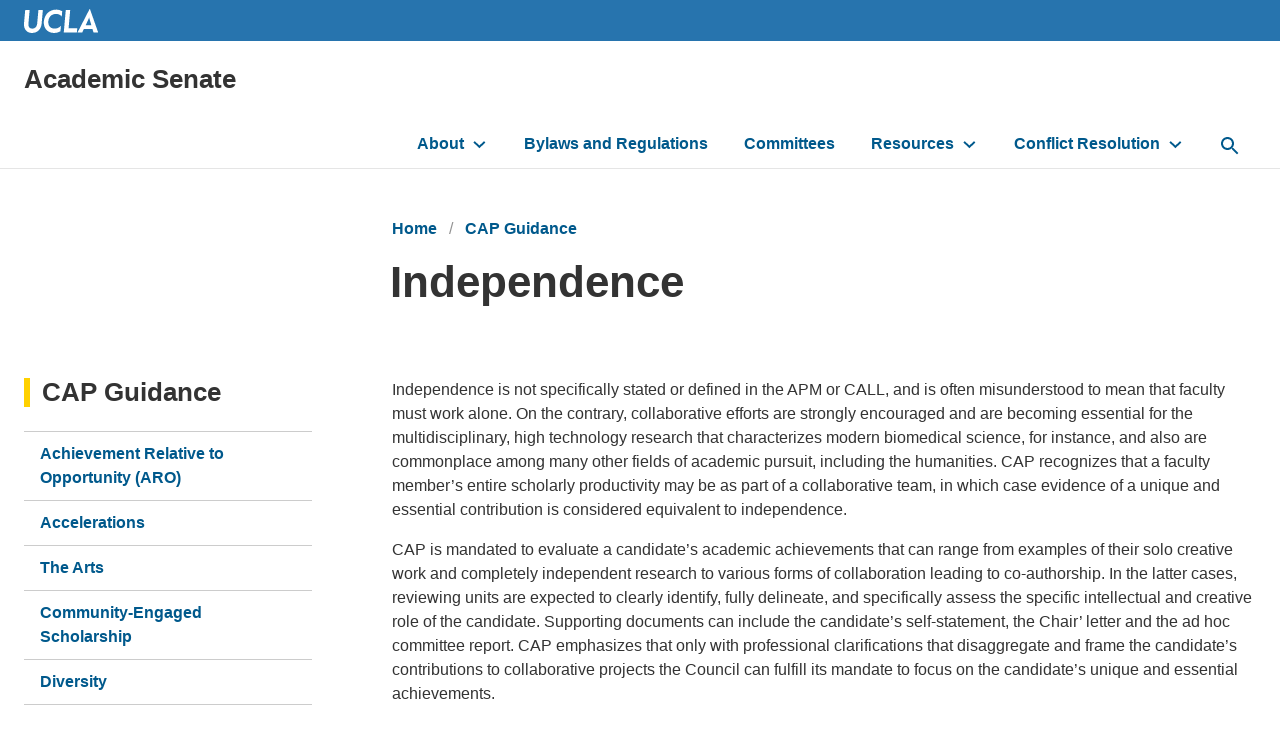

--- FILE ---
content_type: text/html; charset=UTF-8
request_url: https://senate.ucla.edu/committee/cap/guidance/independence
body_size: 8291
content:
<!DOCTYPE html>
<html lang="en" dir="ltr" prefix="content: http://purl.org/rss/1.0/modules/content/  dc: http://purl.org/dc/terms/  foaf: http://xmlns.com/foaf/0.1/  og: http://ogp.me/ns#  rdfs: http://www.w3.org/2000/01/rdf-schema#  schema: http://schema.org/  sioc: http://rdfs.org/sioc/ns#  sioct: http://rdfs.org/sioc/types#  skos: http://www.w3.org/2004/02/skos/core#  xsd: http://www.w3.org/2001/XMLSchema# ">
  <head>
    <meta charset="utf-8" />
<script async src="https://www.googletagmanager.com/gtag/js?id=UA-45095774-37"></script>
<script>window.dataLayer = window.dataLayer || [];function gtag(){dataLayer.push(arguments)};gtag("js", new Date());gtag("set", "developer_id.dMDhkMT", true);gtag("config", "UA-45095774-37", {"groups":"default","anonymize_ip":true,"page_placeholder":"PLACEHOLDER_page_path","allow_ad_personalization_signals":false});gtag("config", "G-DQ5DBGD865", {"groups":"default","page_placeholder":"PLACEHOLDER_page_location","allow_ad_personalization_signals":false});</script>
<link rel="canonical" href="https://senate.ucla.edu/committee/cap/guidance/independence" />
<meta property="og:site_name" content="Academic Senate" />
<meta property="og:type" content="website" />
<meta property="og:url" content="https://senate.ucla.edu/committee/cap/guidance/independence" />
<meta property="og:title" content="Independence" />
<meta property="article:published_time" content="2021-02-05T10:09:22-08:00" />
<meta property="article:modified_time" content="2024-10-01T13:29:58-07:00" />
<meta name="Generator" content="Drupal 10 (https://www.drupal.org)" />
<meta name="MobileOptimized" content="width" />
<meta name="HandheldFriendly" content="true" />
<meta name="viewport" content="width=device-width, initial-scale=1.0" />
<meta http-equiv="X-UA-Compatible" content="IE=edge,chrome=1" />
<meta http-equiv="apple-mobile-web-app-capable" content="yes" />
<link rel="icon" href="/profiles/custom/siteden/themes/custom/siteden_surface/favicon.ico" type="image/vnd.microsoft.icon" />

    <title>Independence | Academic Senate</title>
    <link rel="stylesheet" media="all" href="/sites/default/files/css/css_RyPw9cXDz9xIkJUmMoLDSG19DQII8HINmrJIWuK0RnY.css?delta=0&amp;language=en&amp;theme=siteden_surface&amp;include=[base64]" />
<link rel="stylesheet" media="all" href="/sites/default/files/css/css_nByI5YMGIa5AXbtrxbr0P46Ebci1C-AJ2-Hur-JBnxM.css?delta=1&amp;language=en&amp;theme=siteden_surface&amp;include=[base64]" />

    
  </head>
  <body class="no-jscript path-node page-node-type-sf-page node-981">
    <a class="skip-to-main-button" href="#main-content" role="link" aria-label="Skip to main content">Skip to Main Content</a>
    
      <div class="dialog-off-canvas-main-canvas" data-off-canvas-main-canvas>
    
    <div role="region"  class="region region-message" aria-label="message">
    <div data-drupal-messages-fallback class="hidden"></div>

  </div>


<header id="header">
        <div role="region"  class="region region-university-header" aria-label="university_header">
    
<div class="header-logo">
  <div class="header-logo__wrap">
    <a href="https://www.ucla.edu/">
      <img class="header-logo__image" src="/profiles/custom/siteden/themes/custom/siteden_surface/assets/images/surface-images/logo-ucla.svg" alt="UCLA Logo" />
    </a>

      </div>
</div>


  </div>

  <div class="header-wrap header-wrap--mobile-bp-1024">

      <div role="region"  class="region region-header" aria-label="header">
    

<div id="block-siteden-surface-branding" class="block block-system block-system-branding-block">
    
    
    
<h1 class="site-name clearfix">
    <a href="/" title="Home" rel="home">Academic Senate</a>
</h1>

</div>

  </div>

    
      <div class="region region-navigation header__navbar" id="nav-main">
    <nav role="navigation" aria-labelledby="" id="block-siteden-surface-main-menu" class="nav-primary">
            
  <h2 class="visually-hidden">Main navigation</h2>
  
        

<ul region="navigation" class="nav-primary__list">

      <li class="is-expanded has-children">
    <a href="/about/about-us" data-drupal-link-system-path="node/36">About</a>
          <button class="nav-primary__toggle" aria-label="toggle button to access submenu"></button>
      <ul region="navigation" class="nav-primary__sublist">

      <li>
    <a href="/about/people" data-drupal-link-system-path="node/21">People</a>
      </li>
      <li>
    <a href="/about/senate-service" data-drupal-link-system-path="node/156">Senate Service</a>
      </li>
      <li>
    <a href="/senate-membership" data-drupal-link-system-path="node/1250">Senate Membership</a>
      </li>
      <li>
    <a href="/elections" data-drupal-link-system-path="node/231">Senate Elections</a>
      </li>
      <li>
    <a href="/student-representatives" data-drupal-link-system-path="node/1249">Student Representatives</a>
      </li>

</ul>

      </li>
      <li>
    <a href="/BylawsandRegulations" data-drupal-link-system-path="node/771">Bylaws and Regulations</a>
      </li>
      <li>
    <a href="/committee" data-drupal-link-system-path="node/506">Committees</a>
      </li>
      <li class="menu-firstchild is-expanded has-children">
    <a href="/propose-changes-to-academic-program">Resources</a>
          <button class="nav-primary__toggle" aria-label="toggle button to access submenu"></button>
      <ul region="navigation" class="nav-primary__sublist">

      <li>
    <a href="/propose-changes-to-academic-program" data-drupal-link-system-path="node/441">Academic Proposals</a>
      </li>
      <li>
    <a href="/content/changing-legislation-ucla-academic-senate" data-drupal-link-system-path="node/896">Changing Senate Legislation</a>
      </li>
      <li>
    <a href="/consultation-information" data-drupal-link-system-path="node/1130">Consultation Information</a>
      </li>
      <li>
    <a href="/funding-opportunities" data-drupal-link-system-path="node/41">Funding Opportunities</a>
      </li>
      <li>
    <a href="/program-review" data-drupal-link-system-path="node/216">Program Review</a>
      </li>
      <li>
    <a href="/memoriam" data-drupal-link-system-path="node/1121">In Memoriam</a>
      </li>
      <li>
    <a href="/faq" data-drupal-link-system-path="node/46">Frequently Asked Questions</a>
      </li>

</ul>

      </li>
      <li class="is-expanded has-children">
    <a href="/conflict-resolution" title="Charges and Grievances" data-drupal-link-system-path="node/1066">Conflict Resolution</a>
          <button class="nav-primary__toggle" aria-label="toggle button to access submenu"></button>
      <ul region="navigation" class="nav-primary__sublist">

      <li>
    <a href="/gac-consultation" data-drupal-link-system-path="node/1091">Grievance Consultation</a>
      </li>
      <li>
    <a href="/grievance-overview" data-drupal-link-system-path="node/1081">Grievance Overview</a>
      </li>
      <li>
    <a href="/academic-personnel-grievances" data-drupal-link-system-path="node/1101">Personnel Grievances</a>
      </li>
      <li>
    <a href="/grading-grievances" data-drupal-link-system-path="node/1086">Grading Grievances</a>
      </li>
      <li>
    <a href="/charges-process" data-drupal-link-system-path="node/1071">Charges Process</a>
      </li>
      <li>
    <a href="/faculty-shared-governance-rights-and-responsibilities" data-drupal-link-system-path="node/1164">Shared Governance Rights</a>
      </li>
      <li>
    <a href="/academic-personnel-rights" data-drupal-link-system-path="node/1096">Academic Personnel Rights</a>
      </li>

</ul>

      </li>

</ul>



  </nav>

<button id="search-button" aria-label="toggle button to access search form" class="search-bar__button">
  <svg role="img" aria-hidden="true" class="nav-primary__search-icon" width="18px" height="18px" viewBox="0 0 18 18" version="1.1" xmlns="http://www.w3.org/2000/svg" xmlns:xlink="http://www.w3.org/1999/xlink">
    <title>Search Icon</title>
    <g stroke="none" stroke-width="1" fill="none" fill-rule="evenodd">
      <g transform="translate(-15.000000, -15.000000)">
        <g id="Nav-Item">
          <g transform="translate(12.000000, 12.000000)">
            <polygon class="Path-polygon" points="0 0 24 0 24 24 0 24"></polygon>
            <path d="M15.5,14 L14.71,14 L14.43,13.73 C15.41,12.59 16,11.11 16,9.5 C16,5.91 13.09,3 9.5,3 C5.91,3 3,5.91 3,9.5 C3,13.09 5.91,16 9.5,16 C11.11,16 12.59,15.41 13.73,14.43 L14,14.71 L14,15.5 L19,20.49 L20.49,19 L15.5,14 Z M9.5,14 C7.01,14 5,11.99 5,9.5 C5,7.01 7.01,5 9.5,5 C11.99,5 14,7.01 14,9.5 C14,11.99 11.99,14 9.5,14 Z" fill="#00598C" fill-rule="evenodd"></path>
          </g>
        </g>
      </g>
    </g>
  </svg>
</button>

<div id="block-search" role="search" class="search-bar">
<form region="navigation" class="search-bar__form" action="/search/google" method="get" id="search-block-form" accept-charset="UTF-8">
  <div class="js-form-item form-item js-form-type-search form-type-search js-form-item-keys form-item-keys form-no-label">
      <label for="edit-keys" class="visually-hidden">Search the site:</label>
        <input title="Enter the terms you wish to search for." data-drupal-selector="edit-keys" placeholder="Search …" required="required" class="search-bar__input form-search" type="search" id="edit-keys" name="keys" value="" size="15" maxlength="128" />

        </div>
<div data-drupal-selector="edit-actions" class="form-actions js-form-wrapper form-wrapper" id="edit-actions"><input data-drupal-selector="edit-submit" class="btn search-bar__submit button js-form-submit form-submit" type="submit" id="edit-submit" value="Search" />
</div>

</form>

</div>

  </div>

    <div class="hamburger__container">

<button id="primary-ham" class="hamburger" type="button" aria-label="toggle button to access navigation and search" title="navigation and search">
  <span class="hamburger__box">
    <span class="hamburger__inner"></span>
  </span>
</button>

</div>
  </div>
</header>

<main id="main-content" tabindex="-1">

  
      <div class="layout__container">
      
    </div>
  
  
  <div class="layout__container  layout--basic    ">
          <div class="layout__title">
          <div role="region"  class="region region-title" aria-label="title">
    

<div id="block-siteden-surface-breadcrumbs" class="block block-system block-system-breadcrumb-block">
    
    
            <ul class="breadcrumb breadcrumb-full">
                <li class="breadcrumb__item breadcrumb__item--first">
                    <a href="/">Home</a>
            </li>
                <li class="breadcrumb__item">
                    <a href="/committee/cap/guidance">CAP Guidance</a>
            </li>
      </ul>


                    
  <nav class="breadcrumb-condensed">
    <svg width="24" height="24" viewBox="0 0 24 24" fill="none" xmlns="http://www.w3.org/2000/svg">
  <path d="M14 18L15.41 16.59L10.83 12L15.41 7.41L14 6L8 12L14 18Z" fill="#00598c"/>
</svg><a href="/committee/cap/guidance">CAP Guidance</a>
  </nav>


  </div>


<div id="block-siteden-surface-page-title--2" class="block block-core block-page-title-block">
    
    
        
  <h1 class="page-title"><span class="field field--name-title field--type-string field--label-hidden">Independence</span>
</h1>


  </div>

  </div>

      </div>
    
    <div class="layout__content">
        <div role="region"  class="region region-content" aria-label="content">
    

<div id="block-siteden-surface-content" class="block block-system block-system-main-block panel">
    
    
        
<article about="/committee/cap/guidance/independence" class="node node--type-sf-page node--view-mode-full">

  
    

  
  <div class="node__content">
    
      <div class="field field--name-field-sf-content field--type-entity-reference-revisions field--label-hidden field__items">
              <div class="field__item">  <div class="sd-paragraph-696 paragraph paragraph--type--sf-section paragraph--view-mode--default">
            <div class="layout layout--onecol">
    <div  class="layout__region layout__region--content">
        <div class="sd-paragraph-697 paragraph paragraph--type--sf-text paragraph--view-mode--default">
          
            <div class="clearfix text-formatted field field--name-field-sf-wysiwyg field--type-text-long field--label-hidden field__item"><p>Independence is not specifically stated or defined in the APM or CALL, and is often misunderstood to mean that faculty must work alone. On the contrary, collaborative efforts are strongly encouraged and are becoming essential for the multidisciplinary, high technology research that characterizes modern biomedical science, for instance, and also are commonplace among many other fields of academic pursuit, including the humanities. CAP recognizes that a faculty member’s entire scholarly productivity may be as part of a collaborative team, in which case evidence of a unique and essential contribution is considered equivalent to independence.</p>

<p>CAP is mandated to evaluate a candidate’s academic achievements that can range from examples of their solo creative work and completely independent research to various forms of collaboration leading to co-authorship. In the latter cases, reviewing units are expected to clearly identify, fully delineate, and specifically assess the specific intellectual and creative role of the candidate. Supporting documents can include the candidate’s self-statement, the Chair’ letter and the ad hoc committee report. CAP emphasizes that only with professional clarifications that disaggregate and frame the candidate’s contributions to collaborative projects the Council can fulfill its mandate to focus on the candidate’s unique and essential achievements.</p>

<p>The nature of such collaborations, contributions, and their presentation in dossiers varies considerably across disciplines. In order for CAP to make an accurate assessment of a case, information provided by units must include such focused clarification. A possible first step would be for departments to generate an example of a “best practices” approach that fits their discipline’s customary intellectual productions and publications and best breaks down and communicates each individual’s independent contribution to collaborative efforts. Such a clarification could guide external reviewers, such as members of CAP, who are not in that discipline and are unable to accurately assess the particular intellectual attainment or degree of independent contribution represented in specific promotion cases.</p>

<p><em>Last Revised: June 2017</em></p></div>
      
      </div>

    </div>
  </div>

      </div>
</div>
          </div>
  
  </div>

</article>

  </div>

  </div>

    </div>

          <aside class="layout__sidebar-first" role="complementary">
          <div role="region"  class="region region-sidebar-first" aria-label="sidebar_first">
    <nav role="navigation" aria-labelledby="block-for-microsites-side-nav-see-bruin-voice-change-to-main-for-style--5-menu" id="block-for-microsites-side-nav-see-bruin-voice-change-to-main-for-style--5" class="panel block block-menu navigation menu--main">
      
  <h2 class="panel__title" id="block-for-microsites-side-nav-see-bruin-voice-change-to-main-for-style--5-menu"><a href="/committee/cap/guidance" class="menu-item--active-trail" data-drupal-link-system-path="node/961">CAP Guidance</a></h2>
  

        

    <ul region="sidebar_first" class="menu nav-sidebar">
  
          <li class="menu-item nav-sidebar__item">
      <a href="https://apo.ucla.edu/academic-personnel-reviews-and-achievement-relative-opportunity-aro-principles">Achievement Relative to Opportunity (ARO)</a>
          </li>
          <li class="menu-item nav-sidebar__item">
      <a href="/committee/cap/guidance/accelerations" data-drupal-link-system-path="node/966">Accelerations</a>
          </li>
          <li class="menu-item nav-sidebar__item">
      <a href="/committee/cap/guidance/cap-arts" data-drupal-link-system-path="node/986">The Arts</a>
          </li>
          <li class="menu-item nav-sidebar__item">
      <a href="/committee/cap/guidance/community-engaged-scholarship" data-drupal-link-system-path="node/1175">Community-Engaged Scholarship</a>
          </li>
          <li class="menu-item nav-sidebar__item">
      <a href="/committee/cap/guidance/diversity" data-drupal-link-system-path="node/971">Diversity</a>
          </li>
          <li class="menu-item nav-sidebar__item">
      <a href="/committee/cap/guidance/tips-to-optimize-your-fourth-year-appraisal" data-drupal-link-system-path="node/1016">Fourth-Year Appraisal</a>
          </li>
          <li class="menu-item nav-sidebar__item">
      <a href="https://senate.ucla.edu/committee/cap/guidance/hscp_creative">Health Sciences Clinical Professor Scholarly or Creative Activity</a>
          </li>
          <li class="menu-item menu-item--active-trail nav-sidebar__item">
      <a href="/committee/cap/guidance/independence" data-drupal-link-system-path="node/981" class="is-active" aria-current="page">Independence</a>
          </li>
          <li class="menu-item nav-sidebar__item">
      <a href="/committee/cap/guidance/letters-of-evaluation" data-drupal-link-system-path="node/991">Letters of Evaluation</a>
          </li>
          <li class="menu-item nav-sidebar__item">
      <a href="/committee/cap/guidance/successful-mentoring" data-drupal-link-system-path="node/1006">Mentoring</a>
          </li>
          <li class="menu-item nav-sidebar__item">
      <a href="/committee/cap/guidance/self-statements" data-drupal-link-system-path="node/1001">Self Statements</a>
          </li>
          <li class="menu-item nav-sidebar__item">
      <a href="/committee/cap/guidance/faculty-service-imbalances" data-drupal-link-system-path="node/976">Service Imbalances</a>
          </li>
          <li class="menu-item nav-sidebar__item">
      <a href="/committee/cap/guidance/step-vi" data-drupal-link-system-path="node/1209">Step VI</a>
          </li>
          <li class="menu-item nav-sidebar__item">
      <a href="/committee/cap/guidance/teaching" data-drupal-link-system-path="node/1011">Teaching</a>
          </li>
          <li class="menu-item nav-sidebar__item">
      <a href="/committee/cap/guidance/teamscience" data-drupal-link-system-path="node/1106">Team Science, Collaborative Research, Innovation Transfer and Entrepreneurship</a>
          </li>
    </ul>



  </nav>

  </div>

      </aside>
    
      </div>
</main>


<div class="footer__dept" aria-label="Department footer" role="contentinfo">
  <div class="layout__container">

    
      <div class="footer__dept--left">  <div role="region"  class="region region-footer" aria-label="footer">
    <div id="block-bbsenatefooterlogo" class="o-media branding">
      
        
              <div class="o-media__figure branding__figure">
        <a class="link-img" href="/"><img alt="Site logo" src="https://senate.ucla.edu/sites/default/files/2023-06/Uxd_Wht_Academic%20Senate-04%2030px.svg" /></a>
      </div>
          </div>


<div id="block-senatecontactfooter" class="block block-block-content block-block-content2af01733-6ce4-425f-8b84-95329e7dd153 block-type--sf_basic">
    
    
        
            <div class="clearfix text-formatted field field--name-body field--type-text-with-summary field--label-hidden field__item"><p>3125 Murphy Hall</p>

<p>(310) 825-3851<br>
<a href="mailto:senateoffice@senate.ucla.edu">senateoffice@senate.ucla.edu</a></p></div>
      
  </div>


<div id="block-siteden-surface-social" class="block-social-media-links panel--transparent block block-social-media-links-block">
    
    
      <div class="social-follow">
    

<ul class="social-media-links--platforms platforms inline horizontal">
      <li>
      <a class="social-media-link-icon--twitter" href="https://x.com/UCLASenate"  aria-label="Follow UCLA Academic Senate on Twitter" title="Follow UCLA Academic Senate on Twitter" >
                        <img src="/profiles/custom/siteden/modules/custom/sitefarm_custom_social_links/img/x-twitter.svg" alt="X icon" typeof="foaf:Image" loading="lazy" />

      </a>

          </li>
      <li>
      <a class="social-media-link-icon--bluesky" href="https://bsky.app/profile/uclasenate.bsky.social"  >
                        <img src="/profiles/custom/siteden/modules/custom/sitefarm_custom_social_links/img/bluesky.svg" alt="Bluesky icon" typeof="foaf:Image" loading="lazy" />

      </a>

          </li>
  </ul>

  </div>
</div>

  </div>
</div>
      <div class="footer__dept--right">
        
          <div role="region"  class="region region-footer-undernav" aria-label="footer_undernav">
    

<div id="block-badges" class="block block-block-content block-block-contentde495ed3-e8ac-48ba-95f9-cda6e98b5078 block-type--sf_basic">
    
    
        
            <div class="clearfix text-formatted field field--name-body field--type-text-with-summary field--label-hidden field__item"><article class="align-left media media--type-sf-image-media-type media--view-mode-default">
  
      
            <div class="field field--name-field-media-image field--type-image field--label-hidden field__item">  <img loading="lazy" src="/sites/default/files/media/images/LA%20Green%20Business%20Logo%20exsm.png" width="66" height="87" alt="LA Green Business Logo Badge" typeof="foaf:Image">

</div>
      
  </article>
<article class="align-left media media--type-sf-image-media-type media--view-mode-default">
  
      
            <div class="field field--name-field-media-image field--type-image field--label-hidden field__item">  <img loading="lazy" src="/sites/default/files/media/images/CA%20Green%20Business%20Network%20LA%20Logo%20exsm_0.png" width="102" height="86" alt="CA Green Business Network Badge" typeof="foaf:Image">

</div>
      
  </article>
<p>&nbsp;</p></div>
      
  </div>

  </div>

      </div>

    
  </div>
</div>
<div class="global-foot" aria-label="Global footer" role="contentinfo">
  <div class="layout__container global-foot__contain">

    <p class="global-foot__legal-copyright">&copy;
      2026
      Regents of the
      <a class="copy__link-a dark" href="http://www.universityofcalifornia.edu/">University of California</a>
    </p>

    <ul class="global-foot__legal-list list--inline">
      <li>
        <a href="https://www.bso.ucla.edu/">Emergency</a>
      </li>
      <li>
        <a href="https://www.ucla.edu/accessibility">Accessibility</a>
      </li>
      <li>
        <a href="https://equity.ucla.edu/report-an-incident/">Report Misconduct</a>
      </li>
      <li>
        <a href="https://www.ucla.edu/terms-of-use/">Privacy &amp; Terms of Use</a>
      </li>
    </ul>

    <div class="social-links-container">
      <a class="social-icon" href="https://www.facebook.com/UCLA/">
        <span class="social-icon--facebook"></span>
        <span class="visuallyhidden">Facebook</span>
      </a>
      <a href="https://www.instagram.com/ucla/">
        <span class="social-icon--instagram"></span>
        <span class="visuallyhidden">Instagram</span>
      </a>
      <a href="https://www.linkedin.com/school/ucla">
        <span class="social-icon--linkedin"></span>
        <span class="visuallyhidden">Linked</span>
      </a>
      <a href="https://twitter.com/ucla">
        <span class="social-icon--x"></span>
        <span class="visuallyhidden">X</span>
      </a>
      <a href="https://www.youtube.com/user/UCLA">
        <span class="social-icon--youtube"></span>
        <span class="visuallyhidden">Youtube</span>
      </a>
      <a href="https://www.tiktok.com/@ucla?lang=en">
        <span class="social-icon--tiktok"></span>
        <span class="visuallyhidden">TikTok</span>
      </a>
      <a href="https://www.threads.net/@ucla">
        <span class="social-icon--threads"></span>
        <span class="visuallyhidden">Threads</span>
      </a>
    </div>
  </div>
</div>


  </div>

    
    <script type="application/json" data-drupal-selector="drupal-settings-json">{"path":{"baseUrl":"\/","pathPrefix":"","currentPath":"node\/981","currentPathIsAdmin":false,"isFront":false,"currentLanguage":"en"},"pluralDelimiter":"\u0003","suppressDeprecationErrors":true,"google_analytics":{"account":"UA-45095774-37","trackOutbound":true,"trackMailto":true,"trackTel":true,"trackDownload":true,"trackDownloadExtensions":"7z|aac|arc|arj|asf|asx|avi|bin|csv|doc(x|m)?|dot(x|m)?|exe|flv|gif|gz|gzip|hqx|jar|jpe?g|js|mp(2|3|4|e?g)|mov(ie)?|msi|msp|pdf|phps|png|ppt(x|m)?|pot(x|m)?|pps(x|m)?|ppam|sld(x|m)?|thmx|qtm?|ra(m|r)?|sea|sit|tar|tgz|torrent|txt|wav|wma|wmv|wpd|xls(x|m|b)?|xlt(x|m)|xlam|xml|z|zip"},"hamburgerBreakpoint":"1024","googleCSE":{"cx":"006855704751877854816:u-wwwpozf50","language":"en","resultsWidth":0,"domain":"senate.ucla.edu","isDefault":true},"ajaxTrustedUrl":{"\/search\/google":true},"user":{"uid":0,"permissionsHash":"7240808670e5ab40c6a04a05202d550480a607d2f4af0ca68da991bd64e2c9ec"}}</script>
<script src="/sites/default/files/js/js_T3eutkqwj-TPLS6nMPkaQUbeOZK6ewwf1pil6HAkd4k.js?scope=footer&amp;delta=0&amp;language=en&amp;theme=siteden_surface&amp;include=eJxLz89Pz0mNT8xLzKksyUwu1k9HE9ApzixJTUnNiy8uLUpLTE7VT8_JT0rM0S1OLsosKCkGAEa6Ga0"></script>

  </body>
</html>


--- FILE ---
content_type: image/svg+xml
request_url: https://senate.ucla.edu/profiles/custom/siteden/themes/custom/siteden_surface/assets/images/icons/social/tiktok--brand.svg
body_size: 225
content:
<svg preserveAspectRatio="xMidYMid meet" xmlns="http://www.w3.org/2000/svg" viewBox="0 0 48 48" xml:space="preserve"><title>Tiktok</title><g fill-rule="evenodd" clip-rule="evenodd"><path fill="#FE2C55" d="M37.5 15.4c-1.4-.4-2.8-1.2-3.8-2.2l-.5-.5c-1.3-1.5-2-3.4-2-5.3h-5.9v22.3c0 4.1-2.2 6.2-4.9 6.2-.7 0-1.4-.1-2.1-.4-.7-.3-1.2-.7-1.7-1.3-.5-.5-.8-1.2-1-1.9-.2-.7-.2-1.4-.1-2.1s.4-1.4.8-2c.4-.6.9-1.1 1.6-1.5.6-.4 1.3-.6 2-.7.7-.1 1.4 0 2.1.3v-6c-.5-.1-1.1-.2-1.6-.2-2.1 0-4.2.6-6 1.8-1.8 1.2-3.2 2.9-4 4.9-.8 2-1 4.1-.6 6.2.4 2.1 1.5 4 3 5.5s3.4 2.5 5.5 3c2.1.4 4.3.2 6.2-.6 2-.8 3.7-2.2 4.8-4 1.2-1.8 1.8-3.9 1.8-6V18.8c2.3 1.6 5 2.3 7.9 2.4v-5.5c-.4 0-1-.1-1.5-.3"/><path fill="#25F4EE" d="M33.2 12.8c-.4-.3-.8-.6-1.1-.9-1.2-1.2-2.1-2.7-2.3-4.4-.1-.5-.2-1-.2-1.5h-5.9v22.6c0 4.9-2.2 5.9-4.9 5.9-.7 0-1.4-.1-2.1-.4-.7-.3-1.2-.7-1.7-1.3-.5-.5-.8-1.2-1-1.9-.2-.7-.2-1.4-.1-2.1.1-.7.4-1.4.8-2 .4-.6.9-1.1 1.6-1.5.6-.4 1.3-.6 2-.7.7-.1 1.4 0 2.1.3v-6C13.4 17.8 8 23.5 8 29.6c0 2.9 1.1 5.6 3.2 7.6 2 2 4.8 3.2 7.6 3.2 6 0 10.8-3.6 10.8-10.8V17.4c2.3 1.6 5 2.3 7.9 2.4v-5.5c-1.5-.1-3-.6-4.3-1.5"/><path d="M29.6 29.6V17.4c2.3 1.6 5 2.3 7.9 2.4v-4.4c-1.4-.4-2.8-1.2-3.8-2.2l-.5-.5c-.4-.3-.8-.6-1.1-.9-1.2-1.2-2.1-2.7-2.3-4.4h-4.4v22.3c0 4.1-2.2 6.2-4.9 6.2-.8 0-1.5-.2-2.2-.5-.7-.4-1.3-.9-1.7-1.5-1-.5-1.7-1.4-2.2-2.4-.4-1-.5-2.1-.3-3.2.3-1.1.9-2 1.8-2.7.9-.7 1.9-1 3-1 .5 0 1.1.1 1.6.3v-4.7c-2.1 0-4.2.6-5.9 1.8s-3.1 2.8-4 4.7-1.1 4.1-.7 6.1 1.3 4 2.8 5.5c1.8 1.3 4 2 6.3 2 5.8.1 10.6-3.6 10.6-10.7"/></g></svg>


--- FILE ---
content_type: image/svg+xml
request_url: https://senate.ucla.edu/sites/default/files/2023-06/Uxd_Wht_Academic%20Senate-04%2030px.svg
body_size: 2165
content:
<?xml version="1.0" encoding="utf-8"?>
<!-- Generator: Adobe Illustrator 27.6.1, SVG Export Plug-In . SVG Version: 6.00 Build 0)  -->
<svg version="1.1" id="Layer_1" xmlns="http://www.w3.org/2000/svg" xmlns:xlink="http://www.w3.org/1999/xlink" x="0px" y="0px"
	 viewBox="0 0 313 30" style="enable-background:new 0 0 313 30;" xml:space="preserve">
<style type="text/css">
	.st0{fill:#FFFFFF;}
	.st1{enable-background:new    ;}
</style>
<g id="Layer_1_2_">
	<g id="Unboxed_Black_1_">
		<g id="_logo__1_">
			<path class="st0" d="M0.4,18.6c0-1.1,0-1.9,0-2.7L1.8,1.4h4.8L5.2,16.2c-0.3,3.2,1.1,5.6,4.2,5.6s5-2.4,5.3-5l1.1-15.4h4.8
				l-1.3,14.8C18.7,22,15,26.3,8.6,26.3C3.9,26.3,1,23.1,0.4,18.6"/>
			<path class="st0" d="M21.6,13.6c0.8-7.2,5.3-13,13.5-13c2.1,0,4.5,0.5,6.4,1.9L41,8.3c-1.3-1.9-3.7-3.2-6.4-2.9c-5,0-8,3.4-8.2,8
				c-0.3,4.5,1.9,8,6.9,8c2.7,0,5-1.1,6.9-2.9l-0.5,6.1c-2.1,1.1-4.2,1.9-6.6,1.9C25.1,26.3,21.1,20.2,21.6,13.6"/>
			<path class="st0" d="M45.5,1.4h4.8l-1.9,19.9h6.9c0.5,0,2.1,0,2.7,0c0,0.3-0.3,4.5-0.3,4.5H43.4L45.5,1.4z"/>
			<path class="st0" d="M70.4,10.4c0.3-0.3,0.3-0.8,0.3-1.1l0,0c0,0.3,0,0.8,0.3,1.1c0.3,1.1,2.1,7.4,2.1,7.4h-6.1
				C67.2,17.8,70.4,10.7,70.4,10.4 M71.7,0.1h-0.3L58.2,25.8h5.3l1.9-4h9.3l1.1,4h5L71.7,0.1z"/>
		</g>
	</g>
</g>
<g id="Layer_3_1_">
	<g class="st1">
		<path class="st0" d="M92.6,9.1h4l5.8,16.4h-3.7L97.7,22h-6.1l-1.1,3.4h-3.4L92.6,9.1z M92.4,19.4h4.2L94.5,13L92.4,19.4z"/>
		<path class="st0" d="M111.5,17.8c0-0.5-0.3-0.8-0.5-1.3c-0.3-0.5-0.8-0.8-1.6-0.8c-1.1,0-1.9,0.5-2.1,1.6
			c-0.3,0.5-0.3,1.3-0.3,2.1s0,1.6,0.3,2.1c0.3,1.1,1.1,1.6,2.1,1.6c0.8,0,1.3-0.3,1.6-0.5c0.3-0.5,0.5-0.8,0.5-1.6h3.2
			c0,1.1-0.5,1.9-1.1,2.7c-1.1,1.3-2.4,2.1-4.5,2.1c-1.9,0-3.4-0.5-4.2-1.9c-0.8-1.1-1.3-2.7-1.3-4.5c0-2.1,0.5-3.7,1.6-4.8
			c1.1-1.1,2.4-1.9,4.2-1.9c1.6,0,2.7,0.3,3.7,1.1c1.1,0.8,1.6,1.9,1.6,3.7h-3.2V17.8z"/>
		<path class="st0" d="M121.5,18.1c0.5,0,1.1-0.3,1.3-0.3c0.5-0.3,0.8-0.5,0.8-0.8c0-0.5-0.3-0.8-0.5-1.1c-0.3-0.3-0.8-0.3-1.6-0.3
			c-0.8,0-1.3,0.3-1.6,0.5s-0.3,0.5-0.5,1.1h-2.9c0-1.1,0.3-1.9,0.8-2.7c0.8-1.1,2.4-1.6,4.2-1.6c1.3,0,2.4,0.3,3.4,0.8
			c1.1,0.5,1.6,1.6,1.6,2.9v5.6c0,0.3,0,0.8,0,1.3s0,0.8,0.3,0.8c0,0.3,0.3,0.3,0.5,0.3v0.5h-3.4c0-0.3-0.3-0.5-0.3-0.8s0-0.5,0-0.8
			c-0.5,0.5-1.1,0.8-1.6,1.3c-0.8,0.3-1.3,0.5-2.4,0.5s-2.1-0.3-2.7-1.1c-0.8-0.5-1.1-1.6-1.1-2.7c0-1.6,0.5-2.7,1.9-3.2
			c0.5-0.3,1.6-0.5,2.9-0.8L121.5,18.1z M123.4,19.7c-0.3,0-0.5,0.3-0.5,0.3c-0.3,0-0.5,0.3-0.8,0.3l-0.8,0.3
			c-0.8,0-1.1,0.3-1.3,0.5c-0.5,0-0.8,0.5-0.8,1.1c0,0.5,0.3,1.1,0.5,1.1c0.3,0.3,0.8,0.3,1.1,0.3c0.8,0,1.3-0.3,1.9-0.5
			c0.5-0.5,0.8-1.1,0.8-2.1C123.4,20.7,123.4,19.7,123.4,19.7z"/>
		<path class="st0" d="M135.8,13.6c0.5,0.3,1.1,0.8,1.3,1.3V9.1h3.2v16.4h-3.2v-1.6c-0.5,0.8-1.1,1.3-1.6,1.6
			c-0.5,0.3-1.3,0.5-2.1,0.5c-1.3,0-2.7-0.5-3.4-1.6c-1.1-1.1-1.3-2.7-1.3-4.5c0-2.1,0.5-3.7,1.3-4.8c1.1-1.1,2.1-1.9,3.7-1.9
			C134.5,13,135.3,13.3,135.8,13.6z M136.6,22.3c0.5-0.8,0.8-1.6,0.8-2.7c0-1.6-0.3-2.7-1.1-3.2c-0.5-0.3-1.1-0.5-1.6-0.5
			c-0.8,0-1.6,0.3-2.1,1.1c-0.5,0.8-0.5,1.6-0.5,2.7s0.3,2.1,0.5,2.7c0.5,0.8,1.1,1.1,2.1,1.1C135.6,23.4,136.1,22.8,136.6,22.3z"/>
		<path class="st0" d="M151.2,13.6c0.8,0.3,1.6,1.1,2.1,1.9c0.5,0.8,0.8,1.6,1.1,2.4c0,0.5,0,1.3,0,2.4h-8.7c0,1.3,0.5,2.1,1.3,2.7
			c0.5,0.3,1.1,0.5,1.9,0.5s1.3-0.3,1.9-0.5c0.3-0.3,0.5-0.5,0.5-0.8h3.2c0,0.8-0.5,1.3-1.1,2.1c-1.1,1.1-2.7,1.9-4.5,1.9
			c-1.6,0-2.9-0.5-4.2-1.6c-1.3-1.1-1.9-2.7-1.9-4.8s0.5-3.7,1.6-4.8c1.1-1.1,2.7-1.6,4.2-1.6C149.4,13,150.4,13.3,151.2,13.6z
			 M146.4,16.5c-0.5,0.5-0.8,1.1-0.8,1.9h5.3c0-0.8-0.3-1.6-0.8-1.9c-0.5-0.5-1.1-0.5-1.9-0.5C147.5,15.7,147,16,146.4,16.5z"/>
		<path class="st0" d="M171.1,13.6c0.5,0.3,1.1,0.5,1.3,1.1c0.3,0.5,0.5,1.1,0.8,1.6c0,0.5,0,1.1,0,1.9v7.7H170v-7.7
			c0-0.5,0-0.8-0.3-1.1c-0.3-0.5-0.8-0.8-1.6-0.8c-0.8,0-1.6,0.3-1.9,1.1c-0.3,0.3-0.3,0.8-0.3,1.3v7.2h-3.2v-7.2
			c0-0.8,0-1.3-0.3-1.6c-0.3-0.5-0.8-0.8-1.6-0.8c-0.8,0-1.6,0.3-1.9,0.8c-0.3,0.3-0.3,0.8-0.3,1.6v7.2h-3.2V13.8h3.2v1.9
			c0.3-0.5,0.8-1.1,1.1-1.3c0.5-0.5,1.3-0.8,2.4-0.8c0.8,0,1.6,0.3,2.1,0.5c0.5,0.3,0.8,0.8,1.1,1.3c0.5-0.8,0.8-1.3,1.6-1.6
			c0.5-0.3,1.3-0.5,2.1-0.5C170,13.3,170.6,13.3,171.1,13.6z"/>
		<path class="st0" d="M179.3,12h-3.2V9.1h3.2V12z M176.1,13.6h3.2v12.2h-3.2V13.6z"/>
		<path class="st0" d="M189.6,17.8c0-0.5-0.3-0.8-0.5-1.3s-0.8-0.8-1.6-0.8c-1.1,0-1.9,0.5-2.1,1.6c-0.3,0.5-0.3,1.3-0.3,2.1
			s0,1.6,0.3,2.1c0.3,1.1,1.1,1.6,2.1,1.6c0.8,0,1.3-0.3,1.6-0.5c0.3-0.5,0.5-0.8,0.5-1.6h3.2c0,1.1-0.5,1.9-1.1,2.7
			c-1.1,1.3-2.4,2.1-4.5,2.1c-2.1,0-3.4-0.5-4.2-1.9c-0.8-1.1-1.3-2.7-1.3-4.5c0-2.1,0.5-3.7,1.6-4.8c1.1-1.1,2.4-1.9,4.2-1.9
			c1.6,0,2.7,0.3,3.7,1.1c1.1,0.8,1.6,1.9,1.6,3.7h-3.2V17.8z"/>
		<path class="st0" d="M204,20.5c0,0.8,0.3,1.3,0.5,1.6c0.5,0.8,1.6,1.1,2.9,1.1c0.8,0,1.6,0,2.1-0.3c1.1-0.3,1.6-1.1,1.6-1.9
			c0-0.5-0.3-1.1-0.8-1.3c-0.5-0.3-1.3-0.5-2.4-0.8l-1.9-0.3c-1.9-0.3-2.9-0.8-3.7-1.3c-1.1-0.8-1.6-1.9-1.6-3.4s0.5-2.7,1.6-3.7
			c1.1-1.1,2.7-1.3,4.8-1.3c1.9,0,3.2,0.5,4.5,1.3s1.9,2.1,1.9,4h-3.2c0-1.1-0.5-1.6-1.3-2.1c-0.5-0.3-1.3-0.5-2.1-0.5
			c-0.8,0-1.6,0.3-2.1,0.5c-0.5,0.3-0.8,0.8-0.8,1.6c0,0.5,0.3,1.1,0.8,1.3c0.3,0.3,1.1,0.5,2.1,0.8l2.9,0.8
			c1.3,0.3,2.1,0.8,2.9,1.1c1.1,0.8,1.6,1.9,1.6,3.4s-0.5,2.7-1.9,3.7c-1.1,1.1-2.9,1.6-4.8,1.6c-2.1,0-4-0.5-5-1.6
			c-1.3-1.1-1.9-2.4-1.9-4h3.2V20.5z"/>
		<path class="st0" d="M224.4,13.6c0.8,0.3,1.6,1.1,2.1,1.9c0.5,0.8,0.8,1.6,1.1,2.4c0,0.5,0,1.3,0,2.4h-8.7c0,1.3,0.5,2.1,1.3,2.7
			c0.5,0.3,1.1,0.5,1.9,0.5c0.8,0,1.3-0.3,1.9-0.5c0.3-0.3,0.5-0.5,0.5-0.8h3.2c0,0.8-0.5,1.3-1.1,2.1c-1.1,1.1-2.7,1.9-4.5,1.9
			c-1.6,0-2.9-0.5-4.2-1.6c-1.3-1.1-1.9-2.7-1.9-4.8s0.5-3.7,1.6-4.8c1.1-1.1,2.7-1.6,4.2-1.6C222.5,13,223.6,13.3,224.4,13.6z
			 M219.6,16.5c-0.5,0.5-0.8,1.1-0.8,1.9h5.6c0-0.8-0.3-1.6-0.8-1.9c-0.5-0.5-1.1-0.5-1.9-0.5C220.6,15.7,220.1,16,219.6,16.5z"/>
		<path class="st0" d="M238.9,14.1c0.8,0.5,1.1,1.9,1.1,3.2v8.2h-3.2v-7.4c0-0.5,0-1.1-0.3-1.6c-0.3-0.5-0.8-1.1-1.9-1.1
			c-1.1,0-1.9,0.5-2.1,1.3c-0.3,0.5-0.3,1.1-0.3,1.9v6.6h-3.2V13.3h3.2v1.9c0.5-0.5,0.8-1.1,1.1-1.3c0.5-0.5,1.6-0.8,2.4-0.8
			C237.1,13,238.1,13.6,238.9,14.1z"/>
		<path class="st0" d="M247.7,18.1c0.5,0,1.1-0.3,1.3-0.3c0.5-0.3,0.8-0.5,0.8-0.8c0-0.5-0.3-0.8-0.5-1.1c-0.3-0.3-0.8-0.3-1.6-0.3
			c-0.8,0-1.3,0.3-1.6,0.5s-0.3,0.5-0.5,1.1h-2.9c0-1.1,0.3-1.9,0.8-2.7c0.8-1.1,2.4-1.6,4.2-1.6c1.3,0,2.4,0.3,3.4,0.8
			c1.1,0.5,1.6,1.6,1.6,2.9v5.6c0,0.3,0,0.8,0,1.3s0,0.8,0.3,0.8c0,0.3,0.3,0.3,0.5,0.3v0.5h-3.4c0-0.3-0.3-0.5-0.3-0.8s0-0.5,0-0.8
			c-0.5,0.5-1.1,0.8-1.6,1.3c-0.8,0.3-1.3,0.5-2.4,0.5c-1.1,0-2.1-0.3-2.7-1.1c-0.8-0.5-1.1-1.6-1.1-2.7c0-1.6,0.5-2.7,1.9-3.2
			c0.5-0.3,1.6-0.5,2.9-0.8L247.7,18.1z M249.5,19.7c-0.3,0-0.5,0.3-0.5,0.3c-0.3,0-0.5,0.3-0.8,0.3l-0.8,0.3
			c-0.8,0-1.1,0.3-1.3,0.5c-0.5,0.3-0.8,0.8-0.8,1.3c0,0.5,0.3,1.1,0.5,1.1c0.3,0.3,0.8,0.3,1.1,0.3c0.8,0,1.3-0.3,1.9-0.5
			c0.5-0.5,0.8-1.1,0.8-2.1C249.5,21,249.5,19.7,249.5,19.7z"/>
		<path class="st0" d="M254.3,15.7v-2.1h1.6v-3.4h3.2v3.4h1.9v2.1h-1.9V22c0,0.5,0,0.8,0.3,0.8c0,0,0.5,0.3,1.1,0.3h0.3h0.3v2.4
			h-1.6c-1.6,0-2.4-0.3-3.2-0.8c-0.3-0.3-0.5-0.8-0.5-1.6v-7.4L254.3,15.7z"/>
		<path class="st0" d="M271,13.6c0.8,0.3,1.6,1.1,2.1,1.9c0.5,0.8,0.8,1.6,1.1,2.4c0,0.5,0,1.3,0,2.4h-8.7c0,1.3,0.5,2.1,1.3,2.7
			c0.5,0.3,1.1,0.5,1.9,0.5s1.3-0.3,1.9-0.5c0.3-0.3,0.5-0.5,0.5-0.8h3.2c0,0.8-0.5,1.3-1.1,2.1c-1.1,1.1-2.7,1.9-4.5,1.9
			c-1.6,0-2.9-0.5-4.2-1.6c-1.3-1.1-1.9-2.7-1.9-4.8s0.5-3.7,1.6-4.8c1.1-1.1,2.7-1.6,4.2-1.6C269.1,13,270.2,13.3,271,13.6z
			 M266.2,16.5c-0.5,0.5-0.8,1.1-0.8,1.9h5.6c0-0.8-0.3-1.6-0.8-1.9c-0.5-0.5-1.1-0.5-1.9-0.5C267.3,15.7,266.8,16,266.2,16.5z"/>
	</g>
</g>
</svg>
